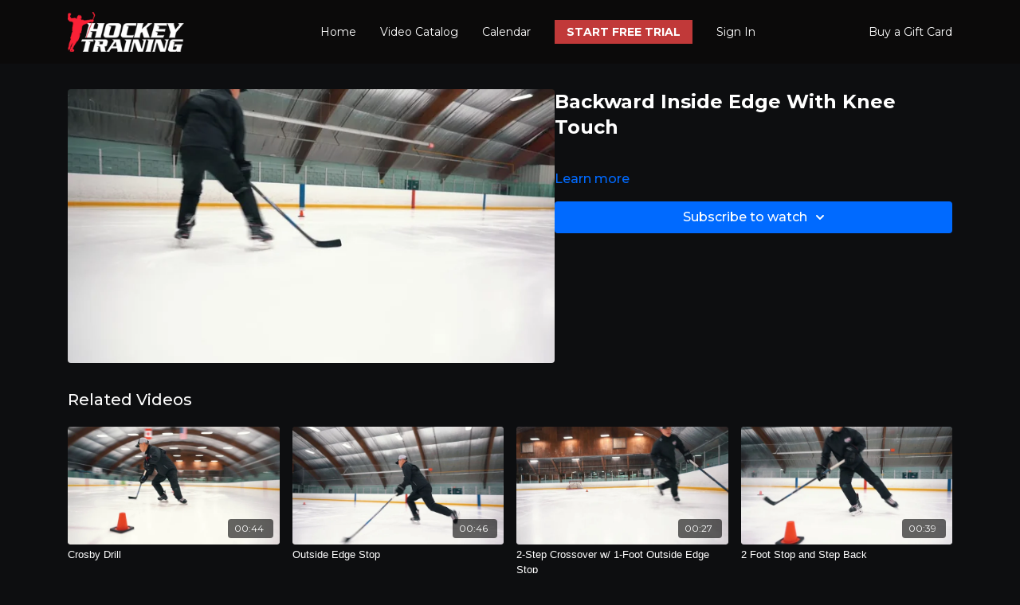

--- FILE ---
content_type: text/vnd.turbo-stream.html; charset=utf-8
request_url: https://hockeytraining.tv/programs/backward-inside-edge-with-knee-touch.turbo_stream?playlist_position=sidebar&preview=false
body_size: -33
content:
<!DOCTYPE html><html><head><meta name="csrf-param" content="authenticity_token" />
<meta name="csrf-token" content="XfsOmC87If3gECtnM-pLhyK8aoxj5XAirJl8HQvSkEbFjaMM9mcpuT9tlBhvjtuZTX_vSZUD-ZrgBXolksdwvw" /></head><body><turbo-stream action="update" target="program_show"><template>
  <turbo-frame id="program_player">
      <turbo-frame id="program_content" src="/programs/backward-inside-edge-with-knee-touch/program_content?playlist_position=sidebar&amp;preview=false">
</turbo-frame></turbo-frame></template></turbo-stream></body></html>

--- FILE ---
content_type: text/html; charset=utf-8
request_url: https://hockeytraining.tv/programs/backward-inside-edge-with-knee-touch/related
body_size: 9289
content:
<turbo-frame id="program_related" target="_top">

    <div class="container " data-area="program-related-videos">
      <div class="cbt-related mt-8  pb-16">
        <div class="cbt-related-title text-xl font-medium">Related Videos</div>
          <div class="mt-5 grid grid-cols-1 sm:grid-cols-2 md:grid-cols-3 lg:grid-cols-4 xl:grid-cols-4 gap-x-4 gap-y-6">
              <div data-area="related-video-item" class="">
                <swiper-slide
  data-card="video_428605" 
  data-custom="content-card"
  class="self-start hotwired"
>
  <a class="card-image-container" data-turbo="true" data-turbo-prefetch="false" data-turbo-action="advance" data-turbo-frame="_top" onclick="window.CatalogAnalytics(&#39;clickContentItem&#39;, &#39;video&#39;, &#39;428605&#39;, &#39;Related Videos&#39;)" href="/programs/crosby-skating-drill">
    <div class="image-container relative" data-test="catalog-card">
  <div class="relative image-content">
    <div aria-hidden="true" style="padding-bottom: 56%;"></div>
    <img loading="lazy" alt="Crosby Drill" decoding="async"
         src="https://alpha.uscreencdn.com/images/programs/428605/horizontal/thumbnail.jpg?auto=webp&width=350"
         srcset="https://alpha.uscreencdn.com/images/programs/428605/horizontal/thumbnail.jpg?auto=webp&width=350 350w,
            https://alpha.uscreencdn.com/images/programs/428605/horizontal/thumbnail.jpg?auto=webp&width=700 2x,
            https://alpha.uscreencdn.com/images/programs/428605/horizontal/thumbnail.jpg?auto=webp&width=1050 3x"
         class="card-image b-image absolute object-cover h-full top-0 left-0" style="opacity: 1;">
  </div>
    <div class="badge flex justify-center items-center text-white content-card-badge z-0">
      <span class="badge-item">00:44</span>
      <svg xmlns="http://www.w3.org/2000/svg" width="13" height="9" viewBox="0 0 13 9" fill="none" class="badge-item content-watched-icon" data-test="content-watched-icon">
  <path fill-rule="evenodd" clip-rule="evenodd" d="M4.99995 7.15142L12.0757 0.0756836L12.9242 0.924212L4.99995 8.84848L0.575684 4.42421L1.42421 3.57568L4.99995 7.15142Z" fill="currentColor"></path>
</svg>

    </div>

</div>
<div class="content-watched-overlay"></div>

</a>  <a class="card-title" data-turbo="true" data-turbo-prefetch="false" data-turbo-action="advance" data-turbo-frame="_top" title="Crosby Drill" aria-label="Crosby Drill" onclick="window.CatalogAnalytics(&#39;clickContentItem&#39;, &#39;video&#39;, &#39;428605&#39;, &#39;Related Videos&#39;)" href="/programs/crosby-skating-drill">
    <span class="line-clamp-2">
      Crosby Drill
    </span>
</a></swiper-slide>


              </div>
              <div data-area="related-video-item" class="">
                <swiper-slide
  data-card="video_428602" 
  data-custom="content-card"
  class="self-start hotwired"
>
  <a class="card-image-container" data-turbo="true" data-turbo-prefetch="false" data-turbo-action="advance" data-turbo-frame="_top" onclick="window.CatalogAnalytics(&#39;clickContentItem&#39;, &#39;video&#39;, &#39;428602&#39;, &#39;Related Videos&#39;)" href="/programs/outside-edge-stopmov-dc91f9">
    <div class="image-container relative" data-test="catalog-card">
  <div class="relative image-content">
    <div aria-hidden="true" style="padding-bottom: 56%;"></div>
    <img loading="lazy" alt="Outside Edge Stop" decoding="async"
         src="https://alpha.uscreencdn.com/images/programs/428602/horizontal/thumbnail.jpg?auto=webp&width=350"
         srcset="https://alpha.uscreencdn.com/images/programs/428602/horizontal/thumbnail.jpg?auto=webp&width=350 350w,
            https://alpha.uscreencdn.com/images/programs/428602/horizontal/thumbnail.jpg?auto=webp&width=700 2x,
            https://alpha.uscreencdn.com/images/programs/428602/horizontal/thumbnail.jpg?auto=webp&width=1050 3x"
         class="card-image b-image absolute object-cover h-full top-0 left-0" style="opacity: 1;">
  </div>
    <div class="badge flex justify-center items-center text-white content-card-badge z-0">
      <span class="badge-item">00:46</span>
      <svg xmlns="http://www.w3.org/2000/svg" width="13" height="9" viewBox="0 0 13 9" fill="none" class="badge-item content-watched-icon" data-test="content-watched-icon">
  <path fill-rule="evenodd" clip-rule="evenodd" d="M4.99995 7.15142L12.0757 0.0756836L12.9242 0.924212L4.99995 8.84848L0.575684 4.42421L1.42421 3.57568L4.99995 7.15142Z" fill="currentColor"></path>
</svg>

    </div>

</div>
<div class="content-watched-overlay"></div>

</a>  <a class="card-title" data-turbo="true" data-turbo-prefetch="false" data-turbo-action="advance" data-turbo-frame="_top" title="Outside Edge Stop" aria-label="Outside Edge Stop" onclick="window.CatalogAnalytics(&#39;clickContentItem&#39;, &#39;video&#39;, &#39;428602&#39;, &#39;Related Videos&#39;)" href="/programs/outside-edge-stopmov-dc91f9">
    <span class="line-clamp-2">
      Outside Edge Stop
    </span>
</a></swiper-slide>


              </div>
              <div data-area="related-video-item" class="">
                <swiper-slide
  data-card="video_428594" 
  data-custom="content-card"
  class="self-start hotwired"
>
  <a class="card-image-container" data-turbo="true" data-turbo-prefetch="false" data-turbo-action="advance" data-turbo-frame="_top" onclick="window.CatalogAnalytics(&#39;clickContentItem&#39;, &#39;video&#39;, &#39;428594&#39;, &#39;Related Videos&#39;)" href="/programs/2-step-crossover-1-foot-outside-edge-stop">
    <div class="image-container relative" data-test="catalog-card">
  <div class="relative image-content">
    <div aria-hidden="true" style="padding-bottom: 56%;"></div>
    <img loading="lazy" alt="2-Step Crossover w/ 1-Foot Outside Edge Stop" decoding="async"
         src="https://alpha.uscreencdn.com/images/programs/428594/horizontal/thumbnail.jpg?auto=webp&width=350"
         srcset="https://alpha.uscreencdn.com/images/programs/428594/horizontal/thumbnail.jpg?auto=webp&width=350 350w,
            https://alpha.uscreencdn.com/images/programs/428594/horizontal/thumbnail.jpg?auto=webp&width=700 2x,
            https://alpha.uscreencdn.com/images/programs/428594/horizontal/thumbnail.jpg?auto=webp&width=1050 3x"
         class="card-image b-image absolute object-cover h-full top-0 left-0" style="opacity: 1;">
  </div>
    <div class="badge flex justify-center items-center text-white content-card-badge z-0">
      <span class="badge-item">00:27</span>
      <svg xmlns="http://www.w3.org/2000/svg" width="13" height="9" viewBox="0 0 13 9" fill="none" class="badge-item content-watched-icon" data-test="content-watched-icon">
  <path fill-rule="evenodd" clip-rule="evenodd" d="M4.99995 7.15142L12.0757 0.0756836L12.9242 0.924212L4.99995 8.84848L0.575684 4.42421L1.42421 3.57568L4.99995 7.15142Z" fill="currentColor"></path>
</svg>

    </div>

</div>
<div class="content-watched-overlay"></div>

</a>  <a class="card-title" data-turbo="true" data-turbo-prefetch="false" data-turbo-action="advance" data-turbo-frame="_top" title="2-Step Crossover w/ 1-Foot Outside Edge Stop" aria-label="2-Step Crossover w/ 1-Foot Outside Edge Stop" onclick="window.CatalogAnalytics(&#39;clickContentItem&#39;, &#39;video&#39;, &#39;428594&#39;, &#39;Related Videos&#39;)" href="/programs/2-step-crossover-1-foot-outside-edge-stop">
    <span class="line-clamp-2">
      2-Step Crossover w/ 1-Foot Outside Edge Stop
    </span>
</a></swiper-slide>


              </div>
              <div data-area="related-video-item" class="">
                <swiper-slide
  data-card="video_428601" 
  data-custom="content-card"
  class="self-start hotwired"
>
  <a class="card-image-container" data-turbo="true" data-turbo-prefetch="false" data-turbo-action="advance" data-turbo-frame="_top" onclick="window.CatalogAnalytics(&#39;clickContentItem&#39;, &#39;video&#39;, &#39;428601&#39;, &#39;Related Videos&#39;)" href="/programs/2-foot-stop-and-step-back">
    <div class="image-container relative" data-test="catalog-card">
  <div class="relative image-content">
    <div aria-hidden="true" style="padding-bottom: 56%;"></div>
    <img loading="lazy" alt="2 Foot Stop and Step Back" decoding="async"
         src="https://alpha.uscreencdn.com/images/programs/428601/horizontal/thumbnail.jpg?auto=webp&width=350"
         srcset="https://alpha.uscreencdn.com/images/programs/428601/horizontal/thumbnail.jpg?auto=webp&width=350 350w,
            https://alpha.uscreencdn.com/images/programs/428601/horizontal/thumbnail.jpg?auto=webp&width=700 2x,
            https://alpha.uscreencdn.com/images/programs/428601/horizontal/thumbnail.jpg?auto=webp&width=1050 3x"
         class="card-image b-image absolute object-cover h-full top-0 left-0" style="opacity: 1;">
  </div>
    <div class="badge flex justify-center items-center text-white content-card-badge z-0">
      <span class="badge-item">00:39</span>
      <svg xmlns="http://www.w3.org/2000/svg" width="13" height="9" viewBox="0 0 13 9" fill="none" class="badge-item content-watched-icon" data-test="content-watched-icon">
  <path fill-rule="evenodd" clip-rule="evenodd" d="M4.99995 7.15142L12.0757 0.0756836L12.9242 0.924212L4.99995 8.84848L0.575684 4.42421L1.42421 3.57568L4.99995 7.15142Z" fill="currentColor"></path>
</svg>

    </div>

</div>
<div class="content-watched-overlay"></div>

</a>  <a class="card-title" data-turbo="true" data-turbo-prefetch="false" data-turbo-action="advance" data-turbo-frame="_top" title="2 Foot Stop and Step Back" aria-label="2 Foot Stop and Step Back" onclick="window.CatalogAnalytics(&#39;clickContentItem&#39;, &#39;video&#39;, &#39;428601&#39;, &#39;Related Videos&#39;)" href="/programs/2-foot-stop-and-step-back">
    <span class="line-clamp-2">
      2 Foot Stop and Step Back
    </span>
</a></swiper-slide>


              </div>
          </div>
        </div>
      </div>
    </div>
</turbo-frame>

--- FILE ---
content_type: text/plain
request_url: https://www.google-analytics.com/j/collect?v=1&_v=j102&a=1687785728&t=pageview&_s=1&dl=https%3A%2F%2Fhockeytraining.tv%2Fprograms%2Fbackward-inside-edge-with-knee-touch&ul=en-us%40posix&dt=Backward%20Inside%20Edge%20With%20Knee%20Touch%20%7C%20Hockey%20Training&sr=1280x720&vp=1280x720&_u=IEBAAEABAAAAACAAI~&jid=949118158&gjid=396988311&cid=1430601852.1765395987&tid=UA-57861753-2&_gid=826857760.1765395987&_r=1&_slc=1&z=1720344141
body_size: -451
content:
2,cG-RKVXFGL5T8